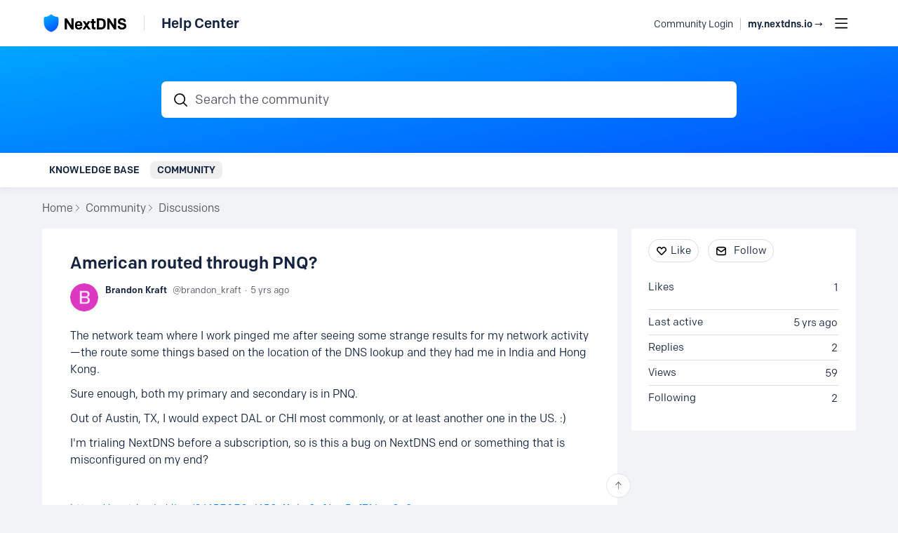

--- FILE ---
content_type: text/html;charset=UTF-8
request_url: https://help.nextdns.io/t/g9ht676/american-routed-through-pnq
body_size: 7228
content:
<!DOCTYPE html>
<html lang="en" id="angularRootApp" ng-app='angularRootApp' class="prod " ng-non-bindable>
  <head>
  <title>American routed through PNQ? - Discussions - NextDNS Help Center</title>
      <meta name="description" content="The network team where I work pinged me after seeing some strange results for my network activity—the route some things based on the location of the DNS lookup and they had me in India and Hong Kong.">
      <meta property="og:type" content="article" />
    <meta property="og:title" content="American routed through PNQ?" />
    <meta property="og:description" content="The network team where I work pinged me after seeing some strange results for my network activity—the route some things based on the location of the DNS lookup and they had me in India and Hong Kong." />
    <meta property="og:site_name" content="NextDNS Help Center" />
    <meta property="og:url" content="https://help.nextdns.io/t/g9ht676/american-routed-through-pnq" />
    <meta property="article:published_time" content="2020-12-18T17:01:41.317Z" />
    <link rel="canonical" href="https://help.nextdns.io/t/g9ht676/american-routed-through-pnq" />
    <script type="text/template" class="comp-88988e1f-m0"></script><link rel=icon type=image/x-icon href=https://d56vh6ph4jjmq.cloudfront.net/nextdns/favicons/favicon.ico>
<link rel=apple-touch-icon sizes=128x128 href=https://d56vh6ph4jjmq.cloudfront.net/nextdns/favicons/icon_128x128.png>
<link rel=apple-touch-icon sizes=256x256 href=https://d56vh6ph4jjmq.cloudfront.net/nextdns/favicons/icon_256x256.png>
<link rel=apple-touch-icon sizes=512x512 href=https://d56vh6ph4jjmq.cloudfront.net/nextdns/favicons/icon_512x512.png>
<link rel=icon type=image/png sizes=32x32 href=https://d56vh6ph4jjmq.cloudfront.net/nextdns/favicons/favicon-32x32.png>
<link rel=icon type=image/png sizes=16x16 href=https://d56vh6ph4jjmq.cloudfront.net/nextdns/favicons/favicon-16x16.png>
<link rel=manifest href=https://d56vh6ph4jjmq.cloudfront.net/nextdns/favicons/site.webmanifest>
<link rel=mask-icon href=https://d56vh6ph4jjmq.cloudfront.net/nextdns/favicons/safari-pinned-tab.svg color=#0379FF>
<meta name=msapplication-TileColor content=#000D2F>
<meta name=theme-color content=#ffffff><script type="text/template" class="comp-88988e1f-m1"></script><script type="text/template" class="comp-96a6ac3e-m0"></script><link rel=stylesheet href=https://use.typekit.net/yoe1jbt.css>
<link rel=preconnect href=https://fonts.googleapis.com>
<link rel=preconnect href=https://fonts.gstatic.com crossorigin>
<link href="https://fonts.googleapis.com/css2?family=Lato:ital,wght@0,400;0,700;1,400;1,700&display=swap" rel=stylesheet><script type="text/template" class="comp-96a6ac3e-m1"></script><meta name="viewport" id="viewport" content="width=device-width,minimum-scale=1,maximum-scale=10,initial-scale=1" />
    <meta name="apple-mobile-web-app-capable" content="yes" />
    <meta name="mobile-web-app-capable" content="yes" />
    <link rel="stylesheet" type="text/css" href="/content/csx/cu5smltnvt7h6sjg3lsbs7buo6khxc2f.css?0110897" />
<link class="theme" rel="stylesheet" href="/content/csx/themes/g/fsv6kbrp3lgywt3wmvre3qoewza7buk7.css?0110897" />
<link rel="stylesheet" type="text/css" href="/content/csx/2lmck2e45xbej25x54d4poz7pcwnmqbs.css?0110897" />
<link rel="stylesheet" type="text/css" href="/content/csx/kr3udwxnwn5n5qjg2255t4ukxtxdxkqw.css?0110897" /><link class="theme" rel="stylesheet" href="/content/csx/themes/g/ddhutn3joftlgrueochg5be5hy4q6nkz.css?0110897" />
<link rel="stylesheet" type="text/css" href="/css/f/f.css?res=-246896085" />
    </head>

  <body id="top" class=" view-section-community view-topic view-category-type-discussion view-category-discussions   -themed   -state-0 ">
    <a id="keyboardHome" href="#main-content">Skip to main content</a>

    <div class="site-layout -cfa -theme thm-air thm-icons thm-icons-pri">
            <div class="site-nav  -above ">

    <div class="b-layout site-nav__layout">
        <div class="site-nav__inner -center">
              <div class="site-brand">
    <a class="site-brand__logo  -sep" tabindex="-1" aria-hidden="true" href="/"><img class="site-brand__media" src="https://s3-us-west-2.amazonaws.com/media.forumbee.com/logos/2f4864e8-fe3b-43a2-8270-11edef37955d/900.png" alt="Help&#x20;Center"></a>
    <a class="site-brand__title" href="/">Help&#x20;Center</a>
          </div>
  </div>

          <div class="site-nav__inner -right nav-right">
            <noscript>
      <div class="nav-action-wrap">
        <button type="button" class="nojs nav-action"><a href="http://community.forumbee.com/t/18hzyj/enabling-browser-cookies">How to enable Javascript</a></button>
        <span class="separator"></span>
      </div>
    </noscript>

    <div fb-bindable site-search-btn pair-id="nav" class="nav-action-wrap site-nav-search -device">
          <button type="button" aria-label="Search" class="nav-action btn-icon btn-search-toggle toolhelp -toolhelp-below" data-tip="Search" ng-click="siteSearchBtnCtrl.click($event)"></button>
        </div>

        <div class="search__wrap -navbar -device">
          <site-search fb-bindable site-search-toggle pair-id="nav" ns="-navbar" search-label="Search&#x20;the&#x20;community" users-limit="0"events-limit="0"></site-search>
        </div>
      <div class="nav-action-wrap signup-container">
      <a role="button" class="nav-action nav-lnk nav-btn-signup" href="/signup?forward=%2Ft%2Fg9ht676%2Famerican-routed-through-pnq">Join the Community</a>
    </div>
  <div class="nav-action-wrap login-container">
  <a role="button" class="nav-action nav-lnk nav-btn-login" href="/login?forward=%2Ft%2Fg9ht676%2Famerican-routed-through-pnq">Community Login</a>
</div>

<script type="text/template" class="comp-05f57a9a-m0"></script><div class="nav-action-wrap login-container">
<a role=button class="nav-action nav-lnk -mainsite toolhelp -toolhelp-below" href=https://my.nextdns.io/ data-tip="Go to your NextDNS account dashboard">
my.nextdns.io →
</a>
</div><script type="text/template" class="comp-05f57a9a-m1"></script><div class="nav-action-wrap nav-sandwich -right btn-home-wrap -themed">
      <button type="button" class="nav-action btn-icon btn-home -site-nav" data-panel="sw-dialog-home" aria-label="Main menu" aria-expanded="false" aria-controls="aySandwichDialog" ></button>
    </div>
  </div>


        </div>
    </div>
  <header class="site-top">
            <div class="site-header">

    <div class="site-search -header" >
              <div class="b-layout">
                <site-search class="" fb-bindable ns="-header" search-label="Search&#x20;the&#x20;community" users-limit="0"events-limit="0">
                  <div class="search -header">
                    <div class="search__input-wrap -header input-hint-container">
                      <input type="text" class="search__input input -header" placeholder="Search&#x20;the&#x20;community">
                    </div>
                  </div>
                </site-search>
                </div>
              </div>
        </div>
<script type="text/template" class="comp-03bc116f-m0"></script><div class="custom-global-nav-wrapper">
  <div class="b-layout"> 
    <div class="custom-global-nav">
      <ul>
        
        
        
        
	        <li class="">
      	    <a href="/category/knowledge-base" class="communityNav -item">Knowledge Base</a>
      	  </li>
        
	        <li class="">
      	    <a href="/category/community" class="communityNav -current">Community</a>
      	  </li>
        
        
        
        
      </ul>
    </div>
  </div>
</div><script type="text/template" class="comp-03bc116f-m1"></script></header>

          <div class="site-msg">
              <div class="b-layout">
                <div class="site-msg__inner">
                  <div class="statusmsg" style="display:none;"><!-- --></div>
</div>
              </div>
            </div>
          <div class="site-breadcrumb">
    <div class="b-layout">
      <div class="site-breadcrumb__inner">
        <ul class="site-breadcrumb__path">
            <li class="site-breadcrumb__link -back">
              <a tabindex="-1" class="btn-icon" href="/category/discussions"></a>
            </li>
            <li class="site-breadcrumb__link -home ">
              <a href="/">Home</a>
            </li>
            <li class="site-breadcrumb__link -category" >
                  <a href="&#x2F;category&#x2F;community">Community</a>
                  </li>
                <li class="site-breadcrumb__link -category -back-item">
                    <a  href="&#x2F;category&#x2F;discussions">Discussions</a>
                  </li>
                </ul>
          </div>
    </div>
  </div>
<div role="main" id="main-content" class="site-main -topic">
        <div class="b-layout">
          <div class="site-main__inner">
            <div class="content-layout">
                  <div class="content-border -topic">
                      <div class="content-main">
        <div class="content-main__inner">
          <div id="g9ht676" class="topic post-user-label -r0" data-id="g9ht676" data-channel="//help.nextdns.io/0/g9ht676" >
                <script type="text/template" class="comp-526fc25c-m0"></script><span role="button" class="thm-lnk topic-vote  -default ">
<span class="topic-vote__count  -default ">1</span></span><script type="text/template" class="comp-526fc25c-m1"></script><div class="topic__main">
    <h1 class="topic__title">American&#x20;routed&#x20;through&#x20;PNQ?</h1>

      <div class="topic-meta-wrap">
    <div class="topic-meta__avatar">
          <button tabindex="-1" type="button" ng-non-bindable  class="avatar-label -r0 -topic-inline avatar40 avatar -b -bk -size-40 focus-save" aria-hidden="true" data-tip="Brandon&#x20;Kraft" data-href="https://help.nextdns.io/profile/h40vnp"><img class="img_av" src="https://s3-us-west-2.amazonaws.com/media.forumbee.com/av/nextdns/b_120@2x.png" width="40" height="40" aria-hidden="true" alt="Brandon&#x20;Kraft"></button></div>
      <ul class="topic-meta " role="presentation">

        <li class="topic-meta__item">
              <button type="button" class="btn-lnk-inline topic-meta__profile-link hover-card btn-lnk-inline focus-save"
                data-href="/profile/h40vnp">Brandon&#x20;Kraft</button>
            </li>

            <li class="topic-meta__item -br topic-meta__profile-tagline"></li>
              <li class="topic-meta__item topic-meta__handle at-handle">Brandon_Kraft</li>
            <li class="topic-meta__item topic-meta__said-on -sep"><span class="said_on__label"></span><span class=" said_on infotip screenonly" data-tip="@[1608310901317]" data-tip-html="<span class='infodate__created'>$0</span>"
              data-fmt="MMM d, yyyy · h:mm a" data-tip-class="infodate">5 yrs ago</span><span class="value printonly localtime" data-utc="1608310901317"></span>
  </li>

          <li class="topic-meta__item topic-meta__count-wrap -sep -replies"><a class="thm-lnk topic-meta__count -replies" href="/t/g9ht676/american-routed-through-pnq#replies">2<span class="topic-meta__count-label -replies">replies</span></a></li>
        <li class="topic-meta__item -sep topic-meta__last-reply-link-wrap"><button type="button" class="topic-meta__last-reply-link hover-card btn-lnk-inline focus-save" data-href="/profile/h40vnp" href="/t/g9ht676/american-routed-through-pnq?r=35ht69r#35ht69r"><span class="topic-meta__last-user-name">Brandon&#x20;Kraft</span><span class="said_on__label"></span><span class="topic-meta__last-said-on said_on infotip screenonly" data-tip="@[1608321701917]" data-tip-html="<span class='infodate__created'>$0</span>"
              data-fmt="MMM d, yyyy · h:mm a" data-tip-class="infodate">5 yrs ago</span><span class="value printonly localtime" data-utc="1608321701917"></span>
  </button></li>
        <li class="topic-meta__item topic-meta__flag-wrap"><span class="topic-meta__flag "></span></li>

        </ul>
    </div>
<div class="cfa topic__text formatted"><script type="text/template" class="comp-4be2b90d-m0"></script><p>The network team where I work pinged me after seeing some strange results for my network activity—the route some things based on the location of the DNS lookup and they had me in India and Hong Kong.</p>
<p>Sure enough, both my primary and secondary is in PNQ.</p>
<p>Out of Austin, TX, I would expect DAL or CHI most commonly, or at least another one in the US. :)</p>
<p>I'm trialing NextDNS before a subscription, so is this a bug on NextDNS end or something that is misconfigured on my end?</p>
<p>&#xa0;</p>
<p><a rev="auto" rel="nofollow noopener noreferrer" href="https://nextdns.io/diag/06153930-4152-11eb-9cf6-c5af714ce8a9" target="_blank">https://nextdns.io/diag/06153930-4152-11eb-9cf6-c5af714ce8a9</a></p><script type="text/template" class="comp-4be2b90d-m1"></script></div>
          <div class="topic__actions posting__actions">
  <button type="button" class="nav-action btn-lnk -border btn-like -default" data-action="/topic/like/g9ht676">Like</button>
  <button type="button" tabindex="0" class="nav-action btn-lnk -border btn-follow -default toolhelp" data-tip="Follow&#x20;this&#x20;topic&#x20;to&#x20;receive&#x20;email&#x20;updates" data-action="/topic/follow/g9ht676">Follow</button>
    <button type="button" class="nav-action btn-lnk -inactive btn-topic-like-count inline-like-count " data-id="g9ht676">1</button>
          </div>
</div>
</div>
            <div class="replies__wrap "
    
    data-max-time="1608321701917"
    data-sort="oldest"
    data-nested="true"
    data-limit="25"
    data-pg="1"
    data-pg-last="1"
    data-base="/topic/replies/g9ht676"
    data-removed="false">

    <div id="replies" class="replies__nav ">

  <div class="replies__nav-left">

    <div class="replies__count">
        <h2><span class="replies__count-value">2</span> <span class="replies__count-label">replies</span></h2>
      </div>
      </div>

  <div class="replies__nav-right">
    <div class="select-menu">
      <button type="button" class="select-btn btn-lnk -border -replies-sort -arrow" aria-expanded="false" aria-controls="replySortMenu">
        Oldest first</button>
      <div  tabindex="-1" id="replySortMenu" class="select-panel -replies-sort" data-focus-restore="prev" data-base="/topic/replies/g9ht676">
      <ul>
        <li><button type="button" class="select-option btn-lnk" data-sort="oldest" >Oldest first</button></li>
        <li><button type="button" class="select-option btn-lnk" data-sort="newest" >Newest first</button></li>
        <li><button type="button" class="select-option btn-lnk" data-sort="active" >Active threads</button></li>
        <li><button type="button" class="select-option btn-lnk" data-sort="likes"  >Popular</button></li>
      </ul>
      </div>
    </div>

    </div>
</div>

<form ng-non-bindable id="replyTop"  class="reply-form -add-inline" data-hold="false">
            <span class="avatar-label -r0 avatar40 avatar" ng-non-bindable="" ><img class="img_av" src="/content/themes/images/avatar120_2x.png" width="40" height="40" alt="null"></span><div class="reply__detail">
              <div class="reply__prompt-login">
                <a href="/login?forward=%2Ft%2Fg9ht676%2Famerican-routed-through-pnq" class="thm-lnk " rel="nofollow">Login to reply</a>
              </div>
            </div>
          </form>

        <ul pg="1" class="replies__pg " data-pg="1"  >
          <li id="m1ht64c" class="topic-reply -lev0 reply-user-label -r1" data-id="m1ht64c" data-level="0" data-parent-id="g9ht676">

  <div class="topic-reply__inner">

    <div class="topic-reply__avatar">
        <button tabindex="-1" type="button" ng-non-bindable  class="avatar-label -r1  avatar40 avatar -o -op -size-40 focus-save" aria-hidden="true" data-tip="Olivier&#x20;Poitrey" data-href="https://help.nextdns.io/profile/y70szk"><img class="img_av" src="https://s3-us-west-2.amazonaws.com/media.forumbee.com/avatar/a90cca04d61cf0658b959a2b7da81462-1607516204967/h/120.jpeg" width="40" height="40" aria-hidden="true" alt="Olivier&#x20;Poitrey"></button></div>
    <div class="topic-reply__detail">

  <div class="topic-reply-meta-wrap">

      <ul class="topic-reply-meta ">

        <li class="topic-reply-meta__item"><button type="button" class="topic-reply-meta__profile-link hover-card btn-lnk-inline focus-save" data-href="/profile/y70szk">Olivier&#x20;Poitrey<span class="topic-reply-meta__user-role user-label -r1">Founder</span></button></li>

        <li class="topic-reply-meta__item -br topic-reply-meta__profile-tagline"></li>
          <li class="topic-reply-meta__item topic-reply-meta__handle at-handle">olivier</li>

        <li class="topic-reply-meta__item topic-reply-meta__said-on -sep"><span class="said_on__label"></span><span class=" said_on infotip screenonly" data-tip="@[1608320463640]" data-tip-html="<span class='infodate__created'>$0</span>"
              data-fmt="MMM d, yyyy · h:mm a" data-tip-class="infodate">5 yrs ago</span><span class="value printonly localtime" data-utc="1608320463640"></span>
  </li>

        <li class="topic-reply-meta__item topic-reply-meta__permalink-wrap"><span class="topic-reply-meta__permalink infotip" data-clipboard-text="https:&#x2F;&#x2F;help.nextdns.io/t/g9ht676?r=m1ht64c" data-tip="Copy&#x20;link&#x20;to&#x20;this&#x20;reply" ></span></li>
        <li class="topic-reply-meta__item topic-reply-meta__flag-wrap"><span class="topic-reply-meta__flag ">Reported - view</span></li>
          </ul>
    </div>
<div ng-non-bindable="" class="topic-reply__content ">
    <div class="topic-reply__text formatted">
      <p> s/American/Google Fiber/ </p> 
<p> Can you please the diag again? </p></div>
    <div class="reply-media-wrap">
      <div class="reply__actions posting__actions -lev0"  >

    <span class="btn-reply-like__wrap">
        <button type="button" class="nav-action btn-lnk -border btn-reply-like "
              data-action="/reply/like/m1ht64c">Like</button>
      </span>
      </div>
</div>
  </div>
</div>
</div>


  </li>

<li id="35ht69r" class="topic-reply -lev0 reply-by-op" data-id="35ht69r" data-level="0" data-parent-id="g9ht676">

  <div class="topic-reply__inner">

    <div class="topic-reply__avatar">
        <button tabindex="-1" type="button" ng-non-bindable  class="  avatar40 avatar -b -bk -size-40 focus-save" aria-hidden="true" data-tip="Brandon&#x20;Kraft" data-href="https://help.nextdns.io/profile/h40vnp"><img class="img_av" src="https://s3-us-west-2.amazonaws.com/media.forumbee.com/av/nextdns/b_120@2x.png" width="40" height="40" aria-hidden="true" alt="Brandon&#x20;Kraft"></button></div>
    <div class="topic-reply__detail">

  <div class="topic-reply-meta-wrap">

      <ul class="topic-reply-meta ">

        <li class="topic-reply-meta__item"><button type="button" class="topic-reply-meta__profile-link hover-card btn-lnk-inline focus-save" data-href="/profile/h40vnp">Brandon&#x20;Kraft</button></li>

        <li class="topic-reply-meta__item -br topic-reply-meta__profile-tagline"></li>
          <li class="topic-reply-meta__item topic-reply-meta__handle at-handle">Brandon_Kraft</li>

        <li class="topic-reply-meta__item topic-reply-meta__said-on -sep"><span class="said_on__label"></span><span class=" said_on infotip screenonly" data-tip="@[1608321701917]" data-tip-html="<span class='infodate__created'>$0</span>"
              data-fmt="MMM d, yyyy · h:mm a" data-tip-class="infodate">5 yrs ago</span><span class="value printonly localtime" data-utc="1608321701917"></span>
  </li>

        <li class="topic-reply-meta__item topic-reply-meta__permalink-wrap"><span class="topic-reply-meta__permalink infotip" data-clipboard-text="https:&#x2F;&#x2F;help.nextdns.io/t/g9ht676?r=35ht69r" data-tip="Copy&#x20;link&#x20;to&#x20;this&#x20;reply" ></span></li>
        <li class="topic-reply-meta__item topic-reply-meta__flag-wrap"><span class="topic-reply-meta__flag ">Reported - view</span></li>
          </ul>
    </div>
<div ng-non-bindable="" class="topic-reply__content ">
    <div class="topic-reply__text formatted">
      <blockquote> <span class="mention" data-href="/profile/y70szk">Olivier Poitrey</span>&nbsp;said: 
 <br> <a class="quote__link" href="#m1ht64c" rel="nofollow noopener noreferrer">s/American/Google Fiber/ </a> 
</blockquote> 
<p> &nbsp;Sure. "Google Fiber in the US routed through PNQ" would have been a more precise title. </p> 
<p>&nbsp;</p> 
<blockquote> <span class="mention" data-href="/profile/y70szk">Olivier Poitrey</span>&nbsp;said: 
 <br> <a class="quote__link" href="#m1ht64c" rel="nofollow noopener noreferrer">Can you please the diag again? </a> 
</blockquote> 
<p> <a rev="auto" rel="nofollow noopener noreferrer" href="https://nextdns.io/diag/96f9ee00-416b-11eb-b175-c9d2fa4ad47e" target="_blank">https://nextdns.io/diag/96f9ee00-416b-11eb-b175-c9d2fa4ad47e</a> </p> 
<p> Looks better now. Anything on my end I could do to prevent this in the future? </p> 
<p> Thanks. </p></div>
    <div class="reply-media-wrap">
      <div class="reply__actions posting__actions -lev0"  >

    <span class="btn-reply-like__wrap">
        <button type="button" class="nav-action btn-lnk -border btn-reply-like "
              data-action="/reply/like/35ht69r">Like</button>
      </span>
      </div>
</div>
  </div>
</div>
</div>


  </li>

</ul>
      </div>
<div class="replies__footer">

<div class="topic-answer ">

      <a href="/login?forward=%2Ft%2Fg9ht676%2Famerican-routed-through-pnq" class="btn-topic-reply reply-btn" rel="nofollow">Login to reply</a>
        </div>

  </div>
</div>
      </div>
    </div>
                    </div>
              <section class="content-aside ">
    <div class="content-aside__inner">

      <h2 class="visuallyhidden content-aside-title">Content aside</h2>
      <script type="text/template" class="comp-cfd64cae-m0"></script><div class="panel panel-toc"></div><script type="text/template" class="comp-cfd64cae-m1"></script><div class="panel panel-topic-actions">
      <button type="button" class="nav-action btn-lnk -border btn-like -default" data-action="/topic/like/g9ht676">Like</button>
  <button type="button" tabindex="0" class="nav-action btn-lnk -border btn-follow -default toolhelp" data-tip="Follow&#x20;this&#x20;topic&#x20;to&#x20;receive&#x20;email&#x20;updates" data-action="/topic/follow/g9ht676">Follow</button>
    </div>
  <div class="panel panel-stats">
    <ul class="panel__body" aria-labelledby="panelTitleTopicStats">
        <li class="-divider">
    <span class="panel__value">1</span>
    <span class="panel__label -likes">
      Likes</span>
    <div class="panel-stats__voters-list label">
      </div>
  </li>
<li class="-divider infotip" data-tip="@[1608321702307]" data-tip-class="infodate">
      <span class="panel__value screenonly">5 yrs ago</span><span class="panel__value printonly localtime" data-utc="1608321702307"></span><span class="panel__label">Last active</span>
    </li>
  <li class="-divider"><span class="panel__value replyCount">2</span><span class="panel__label">Replies</span>
            </li>
        <li class="-divider">
          <span class="panel__value">59</span><span class="panel__label">Views</span>
        </li>

        <li id="followingItem" class="-divider ">
    <span class="panel__value">2</span>
    <span class="panel__label">Following</span>
    <div class="panel-stats__following-list label">
      </div>
  </li>
</ul>
    </div>
</div>
  </section>
</div>
        </div>
      </div>
    <div class="site-main-footer -reply-add ">
  <div class="site-main-footer__scroll">

    <div class="b-layout">
      <div class="site-main-footer__inner -reply-add">
        <div class="reply-add-layout">
          <div class="reply-form__login">
                    <a href="/login?forward=%2Ft%2Fg9ht676%2Famerican-routed-through-pnq" class="thm-lnk btn-primary" rel="nofollow">Login to reply</a>
                  </div>
                <div class="mention-container shadow">
  <div class="mention-overlay  drag">

    <div class="search-input-wrap">
      <input class="search-input input"
             spellcheck="false" autocomplete="off" autocorrect="off" autocapitalize="off" >
      <span class="search-input-cancel">cancel</span>
    </div>

    <div class="search-panel-instruction">
      Mention someone by typing their name
    </div>
    <div class="search-panel-no-match">
      No matching users
    </div>
    <ul class="search-panel">
    </ul>
  </div>
</div>


</div>
        <div class="reply-add-aside"></div>
      </div>
    </div>
  </div>

  <div class="site-main-footer__expander" title="Pop down"></div>

</div>
</div>
        <footer class="site-footer">
    <div class="b-layout">
      <a tabindex="-1" class="site-footer__powered" href="https://forumbee.com?go">Powered by Forumbee</a>
          </div>
  </footer>
<div tabindex="-1" data-focus-restore=".btn-home.-site-nav" id="aySandwichDialog" class="sw-dialog -right -themed ">

  <div class="sw-dialog__inner ">

    <div role="tablist" class="sw-bar  tab-key-root">

      <div tabindex="0" class="visuallyhidden" aria-hidden="true" data-tab-prev=".btn-home.-site-nav"></div>
      <div class="nav-action-wrap home-container">
          <button role="tab" aria-controls="swPanel1" aria-selected="false" aria-label="Main menu" type="button" class="btn-icon sw-btn-home -sandwich -outline-inside"></button>
          <div id="swPanel1" tabindex="-1" data-focus-restore=".btn-home.-sandwich" class="sw-bar__inner -right -home -outline-inside">

            <script type="text/template" class="comp-3c9de43b-m0"></script><div class="sand-site-nav__outer">
  <div class="sand-site-nav__item">
    <a class="sand-site-nav__link -my" href="https://my.nextdns.io/">
      my.nextdns.io →
    </a>
  </div>
  
  <div class="sand-site-nav__item">
    <a class="sand-site-nav__link -community" href="/login">
      Community login
    </a>
  </div>
</div><script type="text/template" class="comp-3c9de43b-m1"></script><div class="panel panel-categories -sand" >
      <h3 id="panelTitleCategories-sand" class="panel__title "><a class="panel-categories__title" href="/">Home</a></h3>
    <div class="panel__body">
          <ul class=" -level1" aria-labelledby="panelTitleCategories-sand">

            <li class="panel-categories__item -key-63h2tr -link-knowledge-base -type-section">

    <button type="button" class="panel-categories__label -level1 -parent -key-63h2tr" aria-expanded="false" aria-controls="panel-categories__items-level2">
              <span class="icon  -closed" aria-hidden="true"></span><span id="label-sand-63h2tr" class="label">Knowledge&#x20;Base</span>
            </button>

            <ul id="panel-categories__items-level2" class="panel-categories__items  -closed -level2" aria-labelledby="label-sand-63h2tr" >
              <li class="panel-categories__item -key-m2h2t5 -link-getting-started -type-article">

    <a class="panel-categories__label -node -level2 -key-m2h2t5"
             href="&#x2F;category&#x2F;getting-started" >
            <span class="label">Getting&#x20;Started</span>
          </a>

        </li>
<li class="panel-categories__item -key-y7h2tw -link-privacy-blocklist-ad-blocking -type-article">

    <a class="panel-categories__label -node -level2 -key-y7h2tw"
             href="&#x2F;category&#x2F;privacy-blocklist-ad-blocking" >
            <span class="label">Privacy,&#x20;blocklist&#x20;&amp;&#x20;ad-blocking</span>
          </a>

        </li>
<li class="panel-categories__item -key-x1h0bj -link-guides -type-article">

    <a class="panel-categories__label -node -level2 -key-x1h0bj"
             href="&#x2F;category&#x2F;guides" >
            <span class="label">How-To&#x20;Guides</span>
          </a>

        </li>
<li class="panel-categories__item -key-18h2tn -link-troubleshooting -type-article">

    <a class="panel-categories__label -node -level2 -key-18h2tn"
             href="&#x2F;category&#x2F;troubleshooting" >
            <span class="label">Troubleshooting</span>
          </a>

        </li>
</ul>


          </li>
<li class="panel-categories__item -key-h4h2t2 -link-community -type-section">

    <button type="button" class="panel-categories__label -level1 -parent -key-h4h2t2" aria-expanded="false" aria-controls="panel-categories__items-level2">
              <span class="icon  -closed" aria-hidden="true"></span><span id="label-sand-h4h2t2" class="label">Community</span>
            </button>

            <ul id="panel-categories__items-level2" class="panel-categories__items  -closed -level2" aria-labelledby="label-sand-h4h2t2" >
              <li class="panel-categories__item -key-18h2tp -link-discussions -type-discussion">

    <a class="panel-categories__label -node -level2 -key-18h2tp"
             href="&#x2F;category&#x2F;discussions" >
            <span class="label">Discussions</span>
          </a>

        </li>
<li class="panel-categories__item -key-x1h2tj -link-ideas -type-idea">

    <a class="panel-categories__label -node -level2 -key-x1h2tj"
             href="&#x2F;category&#x2F;ideas" >
            <span class="label">Ideas</span>
          </a>

        </li>
<li class="panel-categories__item -key-q5h2tb -link-bugs -type-issue">

    <a class="panel-categories__label -node -level2 -key-q5h2tb"
             href="&#x2F;category&#x2F;bugs" >
            <span class="label">Bug&#x20;Reports</span>
          </a>

        </li>
</ul>


          </li>
</ul>

          <a class="thm-lnk panel-categories__view-all" href="/topics">View all topics</a>
          </div>
      </div>
  <div class="tag-panel panel panel-tags tags -sand">
      <h3 id="pabelTitleTags" class="panel__title "><a id="panelTags" class="panel-tags__title" href="/tags">Tags</a></h3>
    <div fb-bindable tag-panel >
        </div>
      </div>
  </div>
        </div>
      <button role="tab" type="button" class="nav-action btn-icon sw-btn-close -sandwich focus-restore" aria-label="Close menu" data-focus-restore=".btn-home.-site-nav"></button>
        <div tabindex="0" class="visuallyhidden" aria-hidden="true" data-tab-next=".btn-home.-site-nav"></div>
      </div>
  </div>
</div>

<div id="tooltip">
  <div class="tooltip_container">
    <div class="tooltip_heading"> </div>
    <div class="tooltip_body"> </div>
  </div>
  <div class="tooltip_foot"> </div>
  <div class="cf"></div>
</div>

<div id="toolhelp">
  <div class="toolhelp_body"> </div>
  <div class="tooltip-pointer"></div>
</div>

<div id="infotip">
  <div class="infotip_body"> </div>
</div>
<div id="modalOverlay"></div>
  <script >pagestate={};pagestate.version='0110897';pagestate.root='https://help.nextdns.io';pagestate.ckeditor='ckeditor_4.20.1';pagestate.style='1';pagestate.memberSearch=false;pagestate.lang='en';pagestate.tz='';pagestate.base='';;</script>
      <script type="text/javascript" src="/content/jsx/o3x3srvgz5pwf5md4pkbtjnrvn7p2fyh.js?0110897" ></script>
<script type="text/javascript" src="/content/jsx/wmyr6nmos74cau7hh5nm6e26pcdzditu.js?0110897" ></script>
<script type="text/javascript" src="/content/fw/vue.min.js"></script>
        <script type="text/javascript" src="/content/jsx/m457kbr2tobsi5fm5jyzzlo3sqclnabu.js?0110897" ></script>
<script type="text/javascript" src="/content/jsx/fecd6zmeyke6vy7gjgsfcmv2kkjt2mts.js?0110897" ></script>
<script type="text/javascript" src="/content/jsx/www24gkvb2jwpnieidopmzlsldmyk7o4.js?0110897" ></script>
<script type="text/javascript" src="/content/jsx/ly65b4dvixx2tg7xc6jhg3bok6mio3bf.js?0110897" ></script><div id="fb-root"></div>
    <script src="/js/f/f.js?res=240999084"></script><script >var tz=document.createElement('script');tz.src='/content/js/fw/tz/tz.js';document.write(tz.outerHTML);</script>
    </body>
</html>


--- FILE ---
content_type: text/html;charset=utf-8
request_url: https://help.nextdns.io/poll
body_size: 335
content:
[{"path":"/poll/view","obj":{"topicKey":"g9ht676"},"result":{"status":1}},{"path":"/poll/replies","obj":{"topicKey":"g9ht676"},"result":{"status":-4}}]

--- FILE ---
content_type: text/css;charset=utf-8
request_url: https://help.nextdns.io/css/f/f.css?res=-246896085
body_size: 5291
content:

.profile__tag,.topic-reply-meta__profile-tagline,.profile-hover__tag,.topic-meta__profile-tagline,.custom-fields__item.-tagline{display:none}.topic-reply-meta__item.at-handle:before,.topic-meta__item.at-handle:before{padding-left:5px}

.recent-activity__text.-re{white-space:normal}@media (min-width: 1025px){.site-main__inner{align-items:flex-start}}.recent-activity{background-color:transparent}

:root{--c-blue:#007bff;--c-blue-dark:#0056b3;--c-blue-fade:#FAFCFF;--c-green:#65B31E;--c-green-faded:#EFF7EA;--c-blue-faded:#FAFCFF;--c-red:#ff4136;--c-red-faded:#FEFAF9;--c-error:var(--c-red);--c-success:var(--c-blue-dark);--c-completed:#A154E4;--c-white:#ffffff;--c-text-grey:#6C7A97;--c-link:var(--c-blue);--c-link-hover:var(--c-blue-dark);--c-body-bg:#F1F3F6;--c-body-font:"colfax-web", Lato, -apple-system, BlinkMacSystemFont, "system-ui", "Segoe UI", Roboto, "Helvetica Neue", "Apple Color Emoji", "Segoe UI Emoji", "Android Emoji", EmojiSymbols, sans-serif;--heading-font:"colfax-web", Lato, -apple-system, BlinkMacSystemFont, "system-ui", "Segoe UI", Roboto, "Helvetica Neue", "Apple Color Emoji", "Segoe UI Emoji", "Android Emoji", EmojiSymbols, sans-serif;--card-radius:10px;--card-border:none;--card-shadow:0 6px 11px -3px rgba(33,33,3,0.1), 0 23px 20px -13px rgba(44,44,44,0.05);--card-hover-bg:var(--nav-block-hover);--card-hover-shadow:0 6px 20px -3px rgba(33,33,33,0.1), 0 33px 20px -13px rgba(44,44,44,0.1);--card-icon-bg-color:var(--c-blue-fade);--c-tag-bg:#eff0f1}:root{--body-font:var(--c-body-font);--font-bold:500;--layout-width:1200px;--body-bg:var(--c-body-bg);--nav-logo-height:28rem;--link:var(--c-link);--link-hover:var(--c-link-hover);--btn-primary-bg-col:var(--c-blue);--btn-primary-bg-col-hov:var(--c-blue-dark);--btn-secondary-bg-col-hov:var(--c-blue);--btn-secondary-col:var(--c-blue);--btn-secondary-col-hov:#fff;--icon-bg:invert(40%) sepia(47%) saturate(6005%) hue-rotate(199deg) brightness(100%) contrast(104%);--btn-radius:18.5px;--tab-radius:5px;--box-radius:3px;--card-radius:16px;--text-dark:#15233E;--text-med:#4e535e;--text-light:#707684;--nav-block-hover:#FBFCFD;--layout-side:320px}

.idx-parent__heading{font-size:16px;color:#15233E;text-transform:uppercase}.idx-recent-topic-list__topic-count{color:var(--link)}.idx-recent-topic-list__meta-active{color:var(--text-light)}@media (min-width: 569px){.content-border.-home .idx-category-list,.content-border.-section-categories .idx-category-list{margin-left:17px}}.idx-recent-topic__title:before{background-size:12px;opacity:.15}.idx-recent-topic__title.-article:before{background-image:url(https://d56vh6ph4jjmq.cloudfront.net/fbui/micro/micro_article.svg)}.idx-recent-topic__title.-discussion:before{background-image:url(https://d56vh6ph4jjmq.cloudfront.net/fbui/micro/micro_discussion.svg)}.idx-recent-topic__title.-question:before{background-image:url(https://d56vh6ph4jjmq.cloudfront.net/fbui/micro/micro_question.svg)}.idx-recent-topic__title.-issue:before{background-image:url(https://d56vh6ph4jjmq.cloudfront.net/fbui/micro/micro_issue.svg)}.idx-recent-topic__title.-idea:before{background-image:url(https://d56vh6ph4jjmq.cloudfront.net/fbui/micro/micro_idea2.svg)}.idx-recent-topic__title.-event:before{background-image:url(https://d56vh6ph4jjmq.cloudfront.net/fbui/micro/micro_event.svg)}

#toolhelp{background-color:#000}#toolhelp .tooltip-pointer{border-top-color:#000}#toolhelp .tooltip-pointer.-below{border-bottom-color:#000}@media (max-width: 568px){.site-brand__media{max-height:unset;width:clamp(0%, 50%, 100%)}}.auth-note{display:block;font-size:12px;margin-top:5px;color:var(--text-med)}.security-signup-link,.auth-login-link{font-weight:500}.topic-summary.-read .topic-summary__title{font-weight:normal}.site-search.-header{padding:50px 0;background-image:linear-gradient(170deg, #00a6ff, #05f)}.search .search__input-wrap.-header:before{background-size:24px}.search__input.-header,.search__input[type="search"].-header{border:none}.btn-primary.panel-welcome__btn-new-topic{width:88%}.btn-primary,.btn-secondary,.btn-cancel{font-weight:var(--font-bold);transition:background-color .3s}.topic-list-meta2,.topic-list-meta2__last-reply-link{color:var(--text-light)}.topic-reply-meta__profile-link{color:var(--text-dark)}.content-border.-home-topics{margin-top:unset}.site-breadcrumb a[aria-current]{font-weight:unset}.content-banner .category-name{font-family:var(--heading-font)}.content-filter{background-color:#FBFCFD}.view-search .content-filter,.view-members .content-filter{background-color:unset}.view-index-home .media-summary{display:none}

.panel-categories__view-all,.panel-tags__view-all{display:flex;align-items:center}.panel-categories__view-all:after,.panel-tags__view-all:after{content:'→';font-size:12px}.recent-meta__item.-side{color:var(--text-dark)}.recent-activity__text.-side.-title{font-weight:var(--font-bold)}.panel.-events .panel-events__place{color:var(--text-dark)}.panel__title{font-size:16px}.panel-categories__view-all,.panel-tags__view-all,.panel.-events .view-all-events,.panel-top-contributors__view-all,.recent-activity__view-more,.panel-moderator__link{font-size:14rem;color:var(--link);font-weight:500;margin-top:22px}.panel.-events .panel-events__title{font-size:15rem;font-weight:var(--font-bold);margin-bottom:4px;color:var(--text-dark2)}.panel-topic-actions button{background-color:#fff}.btn-like.-default:hover{background-color:var(--nav-btn-col-hov)}.panel-calendar{background-color:#fff;border-radius:var(--box-radius)}.event-calendar{width:unset;display:unset;margin:unset}.panel-events{border-radius:var(--box-radius)}.panel-events{overflow:unset;max-height:unset;overflow-y:unset;padding:unset;line-height:unset;font-size:unset}.panel-events__item{padding:20px}.panel.-events .panel-events__item{margin-bottom:0}.panel-calendar{padding-bottom:20px}#panelTitleEventCalendar{display:none}@media (min-width: 881px){.panel.-events .topic__icon-40.-event{background-size:24px}}.panel.-events .panel__title{margin-bottom:18px}.panel-tags .tags__list{display:flex;flex-wrap:wrap;gap:6px}.panel-tags .tags__list li:last-of-type{flex:1 0 260px}.panel-tags .tags__item{margin:0}.panel-tags .tags__tag{display:inline-block;background-color:var(--c-tag-bg);color:var(--text-dark);font-size:14px;border-radius:5px;padding:5px 14px;margin:0}.panel-tags .tags__count{display:none}.topic-tags__item{background-color:var(--c-tag-bg);color:var(--text-dark)}

.replies__closed{display:none}.replies__wrap.-empty{padding-bottom:30px}@keyframes highlight{0%{background-color:rgba(168,76,243,0.09)}10%{background-color:rgba(168,76,243,0.09)}}.formatted blockquote{font-family:inherit;font-style:normal;margin:2em 0;padding:12px 24px;border-left:4px solid var(--link);font-size:15px;opacity:1;background-color:#F7F9FB}.formatted ul{font-size:16px;display:block;list-style:none;padding-left:30px}.formatted ul>li{position:relative;margin:10px 0 12px;padding-left:26px}.formatted ul>li:before{content:"";position:absolute;width:6px;height:6px;left:8px;top:11px;border-radius:50%;background:#c1c9d2}.formatted ol{counter-reset:listitem;list-style:none;font-size:16px;display:block;padding-left:30px}.formatted ol>li{position:relative;margin:10px 0 12px;padding-left:32px}.formatted ol>li:before{counter-increment:listitem;content:counter(listitem);background:#e3e8ee;color:var(--text-med);font-size:12px;font-weight:600;line-height:10px;text-align:center;padding:5px 0;height:20px;width:20px;border-radius:10px;position:absolute;left:0;top:5px}.formatted ol ol{counter-reset:listitem2}.formatted ol>li ol>li:before{counter-increment:listitem2;content:counter(listitem2, lower-alpha);font-size:13px}.formatted ol ol ol{counter-reset:listitem3}.formatted ol>li ol>li ol>li:before{counter-increment:listitem3;content:counter(listitem3, upper-roman);font-size:13px}.formatted ol ol ol ol{counter-reset:listitem4}.formatted ol>li ol>li ol>li ol>li:before{counter-increment:listitem4;content:counter(listitem4, lower-roman);font-size:13px}.formatted nav.toc .toc__item.-lev0,.formatted nav.toc .toc__item.-lev1,.formatted nav.toc .toc__item.-lev2,.formatted nav.toc .toc__item.-lev3,.formatted nav.toc .toc__item.-lev4,.formatted nav.toc ol>li,.formatted nav.toc ol>li ol>li,.formatted nav.toc ol>li ol>li ol>li,.formatted nav.toc ol>li ol>li ol>li ol>li{padding-left:0}.formatted nav.toc .toc__item.-lev0:before,.formatted nav.toc .toc__item.-lev1:before,.formatted nav.toc .toc__item.-lev2:before,.formatted nav.toc .toc__item.-lev3:before,.formatted nav.toc .toc__item.-lev4:before,.formatted nav.toc ol>li:before,.formatted nav.toc ol>li ol>li:before,.formatted nav.toc ol>li ol>li ol>li:before,.formatted nav.toc ol>li ol>li ol>li ol>li:before{counter-increment:unset;content:unset}.formatted table{z-index:2;font-size:14rem;line-height:1.5em;border-spacing:0;border-collapse:collapse;width:100%;overflow:auto;display:block;margin:15px 0}.formatted thead{margin:0;padding:0;border:0;font:inherit;vertical-align:baseline}.formatted table tr{border:1px solid #dbdee2;background-color:#fff;vertical-align:inherit}.formatted table th{font-weight:700;border:1px solid #dbdee2;padding:6px 13px;text-align:center}.formatted table td{border:1px solid #dbdee2;padding:6px 13px}.formatted tbody{vertical-align:middle;border-color:#dbdee2}.formatted h2 code,.formatted h3 code,.formatted h4 code,.formatted ol code,.formatted p>tt,.formatted table code,.formatted ul code,.formatted p code{border-radius:3px;display:inline-block;border:none;background-color:#F7F9FB}@media (min-width: 569px){.formatted img[data-align="left"]{box-shadow:none;margin-right:20px !important;margin-bottom:30px !important;max-width:50% !important}}@media (max-width: 568px){.formatted img[data-align="left"]{box-shadow:none;float:none !important;margin-bottom:20px !important}}@media (min-width: 569px){.formatted img[data-align="right"]{box-shadow:none;margin-left:20px !important;margin-bottom:30px !important;max-width:50% !important}}@media (max-width: 568px){.formatted img[data-align="right"]{box-shadow:none;float:none !important;margin-bottom:20px !important}}.topic__text.formatted blockquote,.formatted blockquote{clear:both}.formatted hr{clear:both}

:root{--c-vote-default:#BBBFC1;--c-vote-active:var(--link);--c-vote-border:2px #E3E8EB solid;--c-vote-border-hover:2px #a7b7c1 solid;--c-voted-bg:#eaeefe9c;--c-voted-border:#4368f861;--c-vote-count:var(--text-dark);--c-vote-count-voted:var(--text-dark);--c-arrow-up:var(--c-vote-default);--c-arrow-up-hover:var(--c-vote-active);--c-vote:var(--c-vote-default);--c-vote-hover:var(--c-vote-active);--c-voted:var(--c-vote-active)}.view-category-type-idea.-vote .topic-summary{min-height:122px;padding-left:21px}.view-category-type-idea.-vote .topic-summary .avatar{display:none}.view-category-type-idea.-vote .reply.-topic-list.-pinned{margin-right:0}.view-category-type-idea.-vote .reply.-topic-list.-pinned .avatar{display:inline-block}.view-category-type-idea.-vote .topic-summary__main{margin:0 40px 0 95px}.view-category-type-idea.-vote .btn-summary-like{background-color:#fff;position:absolute;float:none;margin-left:0;margin-top:0;height:84px;line-height:14px;margin-right:10px;padding:8px 0 11px 0;min-width:67px;border:var(--c-vote-border);text-align:center;cursor:pointer;border-radius:6px;transition:all 150ms}@media screen and (max-width:568px){.view-category-type-idea.-vote .btn-summary-like{display:block}}.view-category-type-idea.-vote .btn-summary-like .like_count{color:var(--c-vote-count);font-weight:700;font-size:17px;margin-top:6px;display:inline-block;transition:all 150ms}.view-category-type-idea.-vote .btn-summary-like:before{content:"";position:absolute;opacity:1;background:none;border:solid var(--c-arrow-up);border-width:3px 3px 0px 0;padding:0px;width:9px;height:9px;display:inline-block;transform-origin:left;transform:translateX(-40%) rotate(-45deg);left:51%;top:16px;border-radius:3px}.view-category-type-idea.-vote .btn-summary-like:after{content:"Vote";background:none;color:var(--c-vote);opacity:1;margin-top:10px;padding-top:22px;text-align:center;min-width:52px;font-size:11px;font-weight:700;left:0;width:100%;transition:all 150ms;position:absolute;text-transform:uppercase}.view-category-type-idea.-vote .btn-summary-like.-default:hover .like_count{color:var(--c-vote-hover)}.view-category-type-idea.-vote .btn-summary-like.-default:hover:before{border-color:var(--c-arrow-up-hover);animation-duration:1s;animation-name:bounce;animation-iteration-count:infinite}.view-category-type-idea.-vote .btn-summary-like.-default:hover:after{opacity:1;color:var(--c-vote-hover)}.view-category-type-idea.-vote .btn-summary-like.default:hover:before{-webkit-filter:hue-rotate(240deg) saturate(100);filter:hue-rotate(240deg) saturate(5)}.view-category-type-idea.-vote .btn-summary-like.-default:hover{transition:all .3s;background-color:#fff;border:var(--c-vote-border-hover);box-shadow:none}.view-category-type-idea.-vote .btn-summary-like.-selected:after{color:var(--c-voted)}.view-category-type-idea.-vote .btn-summary-like.-selected{border-color:var(--c-voted-border);background-color:var(--c-voted-bg)}.view-category-type-idea.-vote .btn-summary-like.-selected .like_count{color:var(--c-vote-count-voted);margin-top:6px;font-weight:700}.view-category-type-idea.-vote .btn-summary-like.-selected:before{opacity:0;transform-origin:left;transform:translateX(4px) rotate(135deg);top:8px}.view-category-type-idea.-vote .btn-summary-like.-selected:after{content:"Voted";color:var(--c-voted);opacity:1}.view-category-type-idea.-vote .btn-summary-like.-selected:hover:after{content:"Unvote"}.view-category-type-idea.-vote .btn-summary-like.-selected:hover:before{opacity:1}.view-category-type-idea.-vote .btn-summary-like.-selected:hover .like_count{color:var(--c-vote-count)}@keyframes bounce{0%{transform:translateX(-40%) translateY(0) rotate(-45deg)}50%{transform:translateX(-40%) translateY(5px) rotate(-45deg)}100%{transform:translateX(-40%) translateY(0) rotate(-45deg)}}

.profile-hover__tag,.profile-hover__location,.profile-hover__url{display:none}.profile__tag,.topic-reply-meta__profile-tagline,.topic-list-meta2__profile-tagline,.topic-meta__profile-tagline,.custom-fields__item.-tagline{display:none}.topic-reply-meta__item.at-handle:before,.topic-meta__item.at-handle:before{padding-left:5px}

.view-auth .custom-global-nav-wrapper{display:none}.formatted h1.toc__permalink:before,.formatted h2.toc__permalink:before,.formatted h3.toc__permalink:before,.formatted h4.toc__permalink:before,.formatted h5.toc__permalink:before,.formatted h2:first-child.toc__permalink:before,.formatted h6.toc__permalink:before{margin-top:-80px;padding-top:80px}.formatted .permalink{padding-top:80px;margin-top:-80px}.scroll-down .custom-global-nav-wrapper{position:fixed;width:100%;z-index:1;top:0}.scroll-down .site-header-spacer{height:54px}@media (min-width: 1025px){.scroll-down.view-topic .content-aside .content-aside__inner{top:63px;position:fixed;z-index:1;width:100%;max-width:320px}}.scroll-down.view-topic-edit .custom-global-nav-wrapper{position:unset}.view-messages .custom-global-nav-wrapper{display:none}.custom-global-nav-wrapper{background-color:#fff;box-shadow:0 3px 6px 0 rgba(62,57,107,0.06)}@media (max-width: 1024px){.custom-global-nav-wrapper{display:none}}.custom-global-nav{padding:12px 0}.custom-global-nav ul{list-style-type:none;margin:0;padding:0;overflow:hidden}.custom-global-nav li{float:left;padding-right:5px}.custom-global-nav li a{display:block;position:relative;padding:4px 10px;color:var(--text-dark);font-weight:500;font-size:14px;text-transform:uppercase;border-radius:7px}.custom-global-nav li a.-current{color:#fff;background-color:#000000;color:var(--text-dark);background-color:#efefef}.custom-global-nav li a:before{position:absolute;bottom:0;left:0;width:100%;height:1px;background:none;transition:.15s ease-in-out;box-sizing:border-box}@media (max-width: 1024px){.custom-global-nav .cnav-platform{display:none}}@media (max-width: 568px){.custom-global-nav{display:none}}.view-index-home .custom-global-nav li a.-home,.view-members .custom-global-nav li a.-members,.view-profile .custom-global-nav li a.-members,.view-category-topics.view-category.-all .custom-global-nav li a.-topics,.view-category-events .custom-global-nav li a.-events{color:#fff;background-color:#000000;color:var(--text-dark);background-color:#efefef}

.nav-action-wrap.signup-container{display:none}.login-container .nav-lnk{font-size:14px}@media (max-width: 568px){.login-container .nav-lnk{display:none}}.login-container .nav-lnk.nav-btn-login{padding-right:10px;border-right:1px solid #c6c6c6}.login-container .nav-lnk.-mainsite{font-weight:500}

.topic{min-height:100px}.topic-vote{display:none}@media screen and (min-width:880px){.view-category-type-idea .btn-topic-like-count__wrap{display:none}.view-category-type-idea .topic__actions{margin-top:0;display:none}.view-category-type-idea .topic__text{margin-bottom:8px}}@media screen and (min-width:568px){.view-category-type-idea .btn-topic-like__wrap{display:none}}.view-category-type-idea.-vote .topic__main{margin-left:85px}@media screen and (max-width:568px){.view-category-type-idea.-vote .topic__main{margin-left:16px}}.view-category-type-idea.-vote .topic{padding-top:30px}.view-category-type-idea.-vote .topic-vote{display:inline-block;position:absolute;font-size:12px;text-transform:uppercase;height:84px;line-height:14px;margin-right:10px;padding:8px 0 11px 0;min-width:64px;border:var(--c-vote-border);text-align:center;cursor:pointer;border-radius:6px;top:30px;left:30px}@media (max-width: 880px){.view-category-type-idea.-vote .topic-vote{left:18px}}@media (max-width: 568px){.view-category-type-idea.-vote .topic-vote{display:none}}.view-category-type-idea.-vote .topic-vote .topic-vote__count{color:var(--c-vote-count);font-weight:700;font-size:17px;margin-top:24px;display:inline-block;transition:all 150ms}.view-category-type-idea.-vote .topic-vote:before{content:"";position:absolute;opacity:1;background:none;border:solid var(--c-arrow-up);border-width:3px 3px 0px 0;padding:0px;width:9px;height:9px;display:inline-block;transform-origin:left;transform:translateX(-40%) rotate(-45deg);left:51%;top:16px;transition:all 250ms ease-in-out;border-radius:3px}.view-category-type-idea.-vote .topic-vote:after{content:"Vote";background:none;color:var(--c-vote);opacity:1;margin-top:10px;padding-top:22px;text-align:center;min-width:52px;font-size:11px;text-transform:uppercase;font-weight:700;left:0;width:100%;top:25px;transition:all 150ms;position:absolute}.view-category-type-idea.-vote .topic-vote:hover .topic-vote__count{color:var(--c-vote-hover)}.view-category-type-idea.-vote .topic-vote:hover:before{border-color:var(--c-vote-hover);animation-duration:1s;animation-name:bounce;animation-iteration-count:infinite}.view-category-type-idea.-vote .topic-vote:hover:after{opacity:1;color:var(--c-vote-hover)}.view-category-type-idea.-vote .topic-vote:hover{transition:all .3s;box-shadow:none;border:var(--c-vote-border-hover)}.view-category-type-idea.-vote .topic-vote.-selected{border-color:var(--c-voted-border);background-color:var(--c-voted-bg)}.view-category-type-idea.-vote .topic-vote.-selected .topic-vote__count{color:var(--c-vote-count-voted);margin-top:24px;font-weight:700}.view-category-type-idea.-vote .topic-vote.-selected:before{opacity:0;transform-origin:left;transform:translateX(4px) rotate(135deg);top:8px;animation:none}.view-category-type-idea.-vote .topic-vote.-selected:after{content:"Voted";color:var(--c-voted);opacity:1}.view-category-type-idea.-vote .topic-vote.-selected:hover:after{content:"Unvote"}.view-category-type-idea.-vote .topic-vote.-selected:hover:before{opacity:1;border-color:var(--c-arrow-up)}.view-category-type-idea.-vote .topic-vote.-selected:hover .topic-vote__count{color:var(--c-vote-count)}@keyframes bounce{0%{transform:translateX(-40%) translateY(0) rotate(-45deg)}50%{transform:translateX(-40%) translateY(5px) rotate(-45deg)}100%{transform:translateX(-40%) translateY(0) rotate(-45deg)}}

.panel.panel-toc{display:none;border-bottom:1px solid var(--line-border-col)}@media (min-width: 569px){}.panel.panel-toc .panel__title{cursor:pointer;text-transform:capitalize;font-size:17px}.panel.panel-toc.-collapsed .panel__title:after{content:'+';opacity:.5;margin-left:3px}.panel.panel-toc .toc{display:block;margin:0 0 5px 0;font-size:15px;line-height:1.7}.panel.panel-toc .toc:first-child{margin-top:0}.panel.panel-toc .toc>p{display:block;margin:0;padding:0}.panel.panel-toc .toc__section{margin:0;list-style-type:none;font-weight:normal;color:rgba(0,0,0,0.7);padding-left:20px}.panel.panel-toc .toc__section.-lev0{padding-left:4px}.panel.panel-toc .toc__item{padding-top:7px;line-height:1.5}.panel.panel-toc .toc__item:before{padding-right:4px}.panel.panel-toc .toc__link{border-bottom:1px solid rgba(0,0,0,0.1);color:var(--link)}

.view-category-type-article.view-topic .content-aside__inner{padding-bottom:0}@media screen and (max-width:880px){.view-category-type-article.view-topic .content-aside.-fix .content-aside__inner{position:inherit;z-index:inherit;width:inherit;top:inherit;max-width:inherit}}.panel.panel-article-index{padding-top:30px}@media (min-width: 569px){}@media screen and (max-width:880px){.content-aside{display:inherit}.site-main__inner .panel.panel-article-index{padding-left:16px}}.help-category-name{font-weight:var(--font-bold);color:var(--text-dark);font-size:17rem;margin:0px 0 20px 0px}.help-category-article-item.-current-article{display:none}.help-category-article-item{font-family:var(--body-font);position:relative;padding-left:20px;padding-bottom:14px}.help-category-article-item .thm-lnk{color:var(--text-dark);font-weight:500}.help-category-article-item:before{content:' ';background-image:url(https://d56vh6ph4jjmq.cloudfront.net/fbcomm/icons/ui/16px/sprites/post-sprite.svg);background-position:left top 3px;background-size:30px 16px;background-repeat:no-repeat;width:16px;height:20px;position:absolute;margin-left:-22px}.help-category-article-item:hover:before{background-image:url(https://d56vh6ph4jjmq.cloudfront.net/fbcomm/icons/ui/16px/sprites/post-sprite.svg);background-repeat:no-repeat;background-position:left -15px top 3px;background-size:30px 16px}

.sand-site-nav__outer{display:flex;flex-direction:column}.sand-site-nav__item{border-bottom:1px solid #efefef;padding:20px 0}.sand-site-nav__link{font-size:16px;font-weight:500;margin-left:24px}.sand-site-nav__link.-my{color:var(--link)}.nav-action-wrap.signup-container{display:none}#panelTitleCategories-sand{display:none}


--- FILE ---
content_type: image/svg+xml
request_url: https://help.nextdns.io/content/themes/images/btn_like_b.svg?v=1737077243440
body_size: 697
content:
<svg width="16" height="16" xmlns="http://www.w3.org/2000/svg"><path d="M3.046 2.29A3.964 3.964 0 0 0 .978 5.794l.006.219A3.993 3.993 0 0 0 2.39 8.83l4.701 4.622a1.277 1.277 0 0 0 1.832-.02l4.731-4.642c.853-.717 1.37-1.83 1.368-3.004l-.005-.222a3.964 3.964 0 0 0-2.04-3.262l-.185-.089a3.891 3.891 0 0 0-4.727 1.232l-.062.069-.1-.115.032.041a3.888 3.888 0 0 0-4.889-1.15zM6.54 4.257l.148.185.708.814a.8.8 0 0 0 1.207.002l.708-.81c.705-.95 1.92-1.238 2.917-.732a2.345 2.345 0 0 1 1.19 1.915l.005.177-.008.186a2.38 2.38 0 0 1-.837 1.615l-4.581 4.492-4.53-4.451c-.541-.46-.844-1.064-.885-1.712l-.005-.175a2.348 2.348 0 0 1 1.219-2.06 2.28 2.28 0 0 1 2.744.554z" fill="#000" fill-rule="nonzero"/></svg>

--- FILE ---
content_type: image/svg+xml
request_url: https://help.nextdns.io/content/themes/images/permalink.svg?v=1737077244103
body_size: 409
content:
<svg xmlns="http://www.w3.org/2000/svg" width="16" height="7" viewBox="0 0 16 7"><path d="M1.69 3.5c0-1.015.834-1.837 1.866-1.837h3.45V0h-3.45C1.59 0 0 1.566 0 3.5S1.59 7 3.556 7h3.45V5.338h-3.45c-1.032 0-1.867-.823-1.867-1.838zM12.443 0H9v1.663h3.444c1.032 0 1.867.822 1.867 1.837 0 1.015-.834 1.838-1.866 1.838H9V7h3.444C14.41 7 16 5.434 16 3.5S14.41 0 12.444 0zm-7.11 4.375h5.333v-1.75H5.333v1.75z"/></svg>

--- FILE ---
content_type: image/svg+xml
request_url: https://help.nextdns.io/content/themes/images/menu_down_b.svg?v=1737077244046
body_size: 268
content:
<svg width="7" height="4" xmlns="http://www.w3.org/2000/svg"><path d="M3.788 3.788a.398.398 0 0 1-.576 0L.124.7a.398.398 0 0 1 0-.576.398.398 0 0 1 .576 0l2.8 2.8 2.8-2.8a.398.398 0 0 1 .576 0 .398.398 0 0 1 0 .576L3.788 3.788z" fill="#000" fill-rule="nonzero"/></svg>

--- FILE ---
content_type: application/javascript;charset=utf-8
request_url: https://help.nextdns.io/js/f/f.js?res=240999084
body_size: 1342
content:

$(document).ready(function(){$(".custom-global-nav-wrapper");$(window).on("scroll",function(){var o=$(window).scrollTop();$("body").toggleClass("scroll-down",o>227)})});

$(function(){$(".view-category-type-idea").length&&($(document).on("topic-voted",function(e,t,o,c){var l=$(".topic-vote");t?(l.addClass("-selected"),l.find(".topic-vote__count").addClass("-selected"),l.removeClass("-default")):(l.removeClass("-selected"),l.find(".topic-vote__count").removeClass("-selected"),l.addClass("-default")),$(".topic-vote__count").html(c||0)}),$(".topic-vote").on("click",function(e){e.preventDefault(),$(".btn-like").trigger("click")}))});

$(function(){function e(){var e=$(this).text().trim();return e>""}function t(){var t=$(".topic .formatted"),l=t.find("h1,h2,h3,h4,h5,h6").filter(e);if(l.length<2)return"";var a,r,h,o=0;h=t.find("h1").filter(e).length?1:t.find("h2").filter(e).length?2:t.find("h3").filter(e).length?3:t.find("h4").filter(e).length?4:t.find("h5").filter(e).length?5:t.find("h6").filter(e).length?6:-1,r=h;var c="<ol class='toc__section -lev0'>";if(l.each(function(){for(var e=$(this),t=n(e.text()),i=e.html(),l=e.clone(),f=l.find("*").not(".emo-img"),s=f.length-1;s>=0;s--){var d=f[s];$(d).replaceWith(d.innerHTML)}var p=l.html(),v=t.replace("&nbsp;","").replace(/[^\w\s\-\.]/g,"").replace(/[\s\.]/g,"-").replace(/-+/g,"-").replace(/-$/g,"").replace(/^-/g,"").toLowerCase();if(0===v.length)return!0;e.find("a").length>0&&(i=e.find("a").html(),e.find("a").remove());var g='<a href="#'+v+'">'+i+"</a>";e.html(g),e.addClass("toc__permalink"),e.attr("id",v);var m='<a href="#'+v+'" class="toc__link">'+p+"</a>";if(a=e.prop("tagName"),h=a.slice(1)-0,r&&h>r)for(s=0;h-r>s;s++)o++,c+="<ol class='toc__section -lev"+o+"'>";if(r&&r>h)for(s=0;r-h>s;s++)o--,c+="</ol>";c+="<li class='toc__item -lev"+o+"'>"+m+"</li>",r=h}),r&&r>h)for(i=0;i<r-h;i++)c+="</ol>";return c}function n(e){var t=document.createElement("div");return t.innerText=t.textContent=e,e=t.innerHTML}var l=($(document),$(".topic .formatted")),a=l.find("h1,h2,h3,h4,h5,h6"),r=$(".panel-toc");if(a.length>1){var h=t();r.append('<h2 class="panel__title">In This Post</h2><nav class="toc"></nav>'),r.find(".toc").append(h),r.delay(50).slideDown("fast")}var o=n(document.location.hash.slice(1));o&&$(".toc__permalink a[href$='#"+o+"']").length&&(location.hash="",window.setTimeout(function(){location.hash="#"+o},1))});


--- FILE ---
content_type: image/svg+xml
request_url: https://help.nextdns.io/content/themes/images/btn_burger_b.svg?v=1737077244046
body_size: 273
content:
<svg width="24" height="24" xmlns="http://www.w3.org/2000/svg"><path d="M20.364 5.11a.8.8 0 1 1 0 1.6H4a.8.8 0 1 1 0-1.6h16.364zm0 6.363a.8.8 0 1 1 0 1.6H4a.8.8 0 1 1 0-1.6h16.364zm0 6.363a.8.8 0 1 1 0 1.6H4a.8.8 0 1 1 0-1.6h16.364z" fill="#000" fill-rule="nonzero"/></svg>

--- FILE ---
content_type: image/svg+xml
request_url: https://help.nextdns.io/content/themes/images/btn_follow_b.svg?v=1737077243440
body_size: 562
content:
<svg width="16" height="16" xmlns="http://www.w3.org/2000/svg"><path d="M12.222 1.867a2.8 2.8 0 0 1 2.761 2.332.79.79 0 0 1 .036.318l.003.15v6.666a2.8 2.8 0 0 1-2.8 2.8H3.778a2.8 2.8 0 0 1-2.8-2.8V4.667c0-.05.001-.1.004-.15a.788.788 0 0 1 .035-.32 2.801 2.801 0 0 1 2.76-2.33zm1.2 4.213l-4.04 3.14a2.274 2.274 0 0 1-2.765 0l-4.04-3.14v5.253a1.2 1.2 0 0 0 1.078 1.194l.123.006h8.444a1.2 1.2 0 0 0 1.2-1.2V6.08zm-1.2-2.613H3.778a1.2 1.2 0 0 0-1.081.678l4.902 3.812a.675.675 0 0 0 .802 0l4.902-3.812a1.2 1.2 0 0 0-1.08-.678z" fill="#000" fill-rule="nonzero"/></svg>

--- FILE ---
content_type: image/svg+xml
request_url: https://help.nextdns.io/content/themes/images/icon_meta_likes_b.svg?v=1737077243440
body_size: 844
content:
<svg width="14" height="14" xmlns="http://www.w3.org/2000/svg"><defs><clipPath id="a"><path d="M14 0v14H0V0h14z"/></clipPath><clipPath id="b"><path d="M1.723.353a3.243 3.243 0 0 1 4.079.96l-.02-.024.22.252.196-.223A3.245 3.245 0 0 1 10.132.286l.16.076a3.308 3.308 0 0 1 1.703 2.719l.005.191c0 .98-.43 1.91-1.15 2.516L6.684 9.876a.947.947 0 0 1-1.36.013L1.18 5.815a3.333 3.333 0 0 1-1.174-2.35L0 3.277A3.308 3.308 0 0 1 1.723.353zm3.131 1.464a2.183 2.183 0 0 0-2.636-.531 2.242 2.242 0 0 0-1.163 1.97l.005.16a2.3 2.3 0 0 0 .83 1.62L5.996 9.07l4.144-4.062c.468-.396.755-.963.799-1.56l.006-.163-.004-.162a2.24 2.24 0 0 0-1.143-1.83c-.953-.484-2.116-.21-2.778.684l-.623.713a.528.528 0 0 1-.795-.001l-.623-.716z"/></clipPath></defs><g clip-path="url(#a)"><g clip-path="url(#b)" transform="translate(1 2)"><path d="M0 0h12v10.17H0V0z"/></g></g></svg>